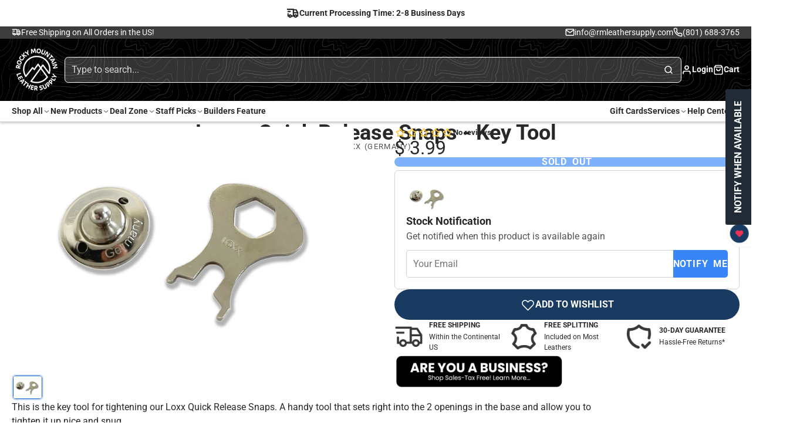

--- FILE ---
content_type: text/html; charset=utf-8
request_url: https://www.rmleathersupply.com/products/belt-buckles-diplomat-single-prong-solid-brass?view=quick-view&section_id=s_product-quick-view
body_size: 3076
content:
<div id="shopify-section-s_product-quick-view" class="shopify-section">






<div class="quick-view-demo">
    <div id="ProductQuickView">
        <link href="//www.rmleathersupply.com/cdn/shop/t/127/assets/product-quick-view.css?v=149380381834737317801760698364" rel="stylesheet" type="text/css" media="all" onload="loadStyle(this)">
        
        <link href="//www.rmleathersupply.com/cdn/shop/t/127/assets/product-options-radio.css?v=59790910875041421411760698361" rel="stylesheet" type="text/css" media="all" onload="loadStyle(this)">
        <link href="//www.rmleathersupply.com/cdn/shop/t/127/assets/product-variant-selector.css?v=168846298007677659011760698369" rel="stylesheet" type="text/css" media="all" onload="loadStyle(this)">
        <link href="//www.rmleathersupply.com/cdn/shop/t/127/assets/product-options-swatch.css?v=51558611574545594581760698361" rel="stylesheet" type="text/css" media="all" onload="loadStyle(this)">
        <link href="//www.rmleathersupply.com/cdn/shop/t/127/assets/slideshow-blaze.css?v=40496813818592521561760698377" rel="stylesheet" type="text/css" media="all" onload="loadStyle(this)">
        <product-variant-provider
            id="s_product-quick-view-variant-provider"
            product-url="/products/belt-buckles-diplomat-single-prong-solid-brass?view=quick-view" 
            section-id="s_product-quick-view"
            
            initial-variant-id="42408373763" 
            initial-options-state="2743031267644"
            initial-image-position=""
            
        >
            <product-quick-view section-id="s_product-quick-view" class="#product-quick-view " style="--product-quick-view-gallery-width: 60%;">
                <modal-close class="#product-quick-view-close" section-id="s_product-quick-view">
                    


<svg class="#icon" >
            <use href="#svg-icon-x"></use>
        </svg>
                </modal-close>
                <div class="#product-quick-view-inner">
                    <div class="#product-quick-view-gallery"><link href="//www.rmleathersupply.com/cdn/shop/t/127/assets/slideshow-blaze.css?v=40496813818592521561760698377" rel="stylesheet" type="text/css" media="all" onload="loadStyle(this)">

<slideshow-blaze 
    class="#slideshow-blaze " 
    section-id="s_product-quick-view" 
    
    
    
    initial-index="0"
    
>
    <div class="blaze-slider #slideshow-blaze-slider" style="--slides-to-show: 1; --slide-gap: 0px;" data-element="blaze">
        <div class="blaze-container">
            
                <button class="blaze-next #slideshow-blaze-next" aria-label="Go to next slide" data-element="nav">
                    


<svg class="#icon" >
            <use href="#svg-icon-angle-right"></use>
        </svg>
                </button>
                <button class="blaze-prev #slideshow-blaze-prev" aria-label="Go to previous slide" data-element="nav">
                    


<svg class="#icon" >
            <use href="#svg-icon-angle-left"></use>
        </svg>
                </button>
            
            <div class="blaze-track-container #slideshow-blaze-track-container">
                <div class="blaze-track">
                    
    
    
        
        <div class="#product-quick-view-media" data-element="media" data-position="1">
            
                    <div class="
    #media 
    
    
    
    
    @animate-loading
" style="--image-fit: cover;">
        <img 
            class="#media-image "
            alt="Belt Buckles - Diplomat Single Prong (Solid Brass) - Rocky Mountain Leather Supply"
            width="4096"
            height="2979"
            loading="lazy"
            style="
                --image-position: 50.0% 50.0%; 
                --image-ar-height: 2979; 
                --image-ar-width: 4096;
                
                --image-mobile-ar-height: 2979;
                --image-mobile-ar-width: 4096;
                
            "
            onload="lazyImageOnLoad(this)"
            
                
                
                
                src="//www.rmleathersupply.com/cdn/shop/products/Solid_Brass_Belt_Buckle_West_End_Premium_Made_in_USA_Europe_1_inch_38mm_39mm_a41d0e5e-06c9-4025-858c-ec63ba407901_600x.jpg?v=1565969271"
                srcset="//www.rmleathersupply.com/cdn/shop/products/Solid_Brass_Belt_Buckle_West_End_Premium_Made_in_USA_Europe_1_inch_38mm_39mm_a41d0e5e-06c9-4025-858c-ec63ba407901_600x.jpg?v=1565969271, //www.rmleathersupply.com/cdn/shop/products/Solid_Brass_Belt_Buckle_West_End_Premium_Made_in_USA_Europe_1_inch_38mm_39mm_a41d0e5e-06c9-4025-858c-ec63ba407901_1200x.jpg?v=1565969271 2x, //www.rmleathersupply.com/cdn/shop/products/Solid_Brass_Belt_Buckle_West_End_Premium_Made_in_USA_Europe_1_inch_38mm_39mm_a41d0e5e-06c9-4025-858c-ec63ba407901_1800x.jpg?v=1565969271 3x"
            
        />
        
        
    <div class="#media-image-loading-placeholder"></div>
    
</div>

                
        </div>
    

                </div>
            </div>
            
        </div>
    </div>
</slideshow-blaze>

<script type="module" src="//www.rmleathersupply.com/cdn/shop/t/127/assets/slideshow-blaze.js?v=23509213395211518451760698377"></script>
                    </div>
                    <div class="#product-quick-view-info" data-element="product-meta">
                        
                        
                                
                            
                                <div class="#product-quick-view-info-block @type:title" data-meta-block >
                                    
                                    
                                            



<link href="//www.rmleathersupply.com/cdn/shop/t/127/assets/product-title.css?v=181594260211871743861760698368" rel="stylesheet" type="text/css" media="all" onload="loadStyle(this)">



<div class="#product-title" style="--product-title-badge-size: 1.0rem;">
    
        
    
    

    
    <h1 class="#heading" style="--heading-scale: 0.8;">
        
            <span class="#text-truncate" style="--text-truncate-lines: 3">
                
        <a class="reset-link" href="/products/belt-buckles-diplomat-single-prong-solid-brass">"Diplomat" Belt Buckle (Solid Brass)</a>
    
            </span>
        
    </h1>
     </div>
                                        
                                
                                </div>
                            
                        
                                
                            
                                <div class="#product-quick-view-info-block @type:rating" data-meta-block >
                                    
                                    
                                            
                                            

<div class="#star-rating ">
        <div class="#star-rating-stars"><svg class="#star-rating-item @state:full">
                        
    <use href="#svg-icon-rating-star"></use>

                    </svg><svg class="#star-rating-item @state:full">
                        
    <use href="#svg-icon-rating-star"></use>

                    </svg><svg class="#star-rating-item @state:full">
                        
    <use href="#svg-icon-rating-star"></use>

                    </svg><svg class="#star-rating-item @state:full">
                        
    <use href="#svg-icon-rating-star"></use>

                    </svg><svg class="#star-rating-item @state:full">
                        
    <use href="#svg-icon-rating-star"></use>

                    </svg></div>
        
            <div class="#star-rating-counter">
                <span class="#star-rating-counter-value">10</span>
                
                    
                        reviews
                    
                
            </div>
         
    </div>
                                    
                                
                                </div>
                            
                        
                                
                            
                                <div class="#product-quick-view-info-block @type:price" data-meta-block >
                                    
                                    
                                            <link href="//www.rmleathersupply.com/cdn/shop/t/127/assets/product-price.css?v=182065744756015745561760698362" rel="stylesheet" type="text/css" media="all" onload="loadStyle(this)">
                                            <product-variant-listener section-id="s_product-quick-view" emptyable id="b-s_product-quick-view-2">



<div class="#product-price @show-savings " 
    style="--product-price-font-size: 2.0rem;">
    <div class="#product-price-value">
        

<div class="#price "> 
<div class="#price-inner">
  <div class="#price-item @regular  ">
    <div class="#price-item-heading ">Price</div>
    <div class="#price-item-value">
      <span class="#price-value"><span class="money">$ 9.99 </span></span>
    </div>
  </div></div>
      
  
</div>
    </div><div class="#product-price-tax-note">Tax included. <a href="/policies/shipping-policy">Shipping</a> calculated at checkout.</div><div class="#product-price-installements"><form method="post" action="/cart/add" id="product-form-installment-s_product-quick-view" accept-charset="UTF-8" class="shopify-product-form" enctype="multipart/form-data"><input type="hidden" name="form_type" value="product" /><input type="hidden" name="utf8" value="✓" /><input type="hidden" name="id" value="42408373763">
                <input type="hidden" name="product-id" value="10642970819" /><input type="hidden" name="section-id" value="s_product-quick-view" /></form></div></div></product-variant-listener>
                                        
                                
                                </div>
                            
                        
                                
                            
                                <div class="#product-quick-view-info-block @type:variant_selector" data-meta-block >
                                    
                                    <link href="//www.rmleathersupply.com/cdn/shop/t/127/assets/product-variant-selector.css?v=168846298007677659011760698369" rel="stylesheet" type="text/css" media="all" onload="loadStyle(this)">



<product-variant-listener section-id="s_product-quick-view" id="b-s_product-quick-view-3">
    <input type="hidden" name="id" value="42408373763" form="productForms_product-quick-view">
    <product-variant-selector section-id="s_product-quick-view">
        <div class="#product-variant-selector js-only" ><div class="#product-variant-selector-item">
                    <h2 class="#product-variant-selector-item-heading">
                        Choose Option:
                        
                            <span class="#product-variant-selector-item-heading-value">26mm (1.00")</span>
                        
                    </h2>
                    <div class="#product-variant-selector-item-body"><link href="//www.rmleathersupply.com/cdn/shop/t/127/assets/product-options-radio.css?v=59790910875041421411760698361" rel="stylesheet" type="text/css" media="all" onload="loadStyle(this)">
                            

<link href="//www.rmleathersupply.com/cdn/shop/t/127/assets/product-options-radio.css?v=59790910875041421411760698361" rel="stylesheet" type="text/css" media="all" onload="loadStyle(this)">

<div class="#product-options-radio " style="--columns: auto;">
    



    <label class="#product-options-radio-item" for="choose-option26mm-1-00-quot10642970819s_product-quick-view">
        <input 
            id="choose-option26mm-1-00-quot10642970819s_product-quick-view"
            type="radio"
            class="#product-options-radio-item-input visually-hidden "
            
            name="Choose Option"
            data-option-index="0"
            data-option-value-id="2743031267644"
            value="26mm (1.00&quot;)"
            checked
             
                data-variant-id="42408373763"
            
            
            
        >
        
        
            <div class="#product-options-radio-item-body">
                <div class="#product-options-radio-item-value">
                <div class="#product-options-radio-item-title">
                    26mm (1.00")</div><div class="#product-options-radio-item-price @invisible">
                        


<svg class="#icon" >
            <use href="#svg-icon-plus"></use>
        </svg>
                        <span class="money">$ 0.00 </span>
                    </div></div>
        
            </div> 
        
        
    </label>

    <label class="#product-options-radio-item" for="choose-option31-5mm-1-25-quot10642970819s_product-quick-view">
        <input 
            id="choose-option31-5mm-1-25-quot10642970819s_product-quick-view"
            type="radio"
            class="#product-options-radio-item-input visually-hidden "
            
            name="Choose Option"
            data-option-index="0"
            data-option-value-id="2743031300412"
            value="31.5mm (1.25&quot;)"
            
             
                data-variant-id="42408373699"
            
            
            
        >
        
        
            <div class="#product-options-radio-item-body">
                <div class="#product-options-radio-item-value">
                <div class="#product-options-radio-item-title">
                    31.5mm (1.25")</div><div class="#product-options-radio-item-price ">
                        


<svg class="#icon" >
            <use href="#svg-icon-plus"></use>
        </svg>
                        <span class="money">$ 1.00 </span>
                    </div></div>
        
            </div> 
        
        
    </label>

    <label class="#product-options-radio-item" for="choose-option38mm-1-50-quot10642970819s_product-quick-view">
        <input 
            id="choose-option38mm-1-50-quot10642970819s_product-quick-view"
            type="radio"
            class="#product-options-radio-item-input visually-hidden !sold-out"
            
            name="Choose Option"
            data-option-index="0"
            data-option-value-id="3279636922684"
            value="38mm (1.50&quot;)"
            
             
                data-variant-id="48901666996540"
            
            
            
        >
        
        
            <div class="#product-options-radio-item-body">
                <div class="#product-options-radio-item-value">
                <div class="#product-options-radio-item-title">
                    38mm (1.50")</div><div class="#product-options-radio-item-price ">
                        


<svg class="#icon" >
            <use href="#svg-icon-plus"></use>
        </svg>
                        <span class="money">$ 1.00 </span>
                    </div></div>
        
            </div> 
        
        
    </label>
</div></div>
                </div></div>
    </product-variant-selector>
</product-variant-listener>

                                
                                </div>
                            
                        
                                
                            
                                <div class="#product-quick-view-info-block @type:buy_buttons" data-meta-block >
                                    
                                    <link href="//www.rmleathersupply.com/cdn/shop/t/127/assets/product-form.css?v=161741004793845111581760698354" rel="stylesheet" type="text/css" media="all" onload="loadStyle(this)">


   
<form method="post" action="/contact#contactForms_product-quick-view" id="contactForms_product-quick-view" accept-charset="UTF-8" class="contact-form"><input type="hidden" name="form_type" value="contact" /><input type="hidden" name="utf8" value="✓" /></form><product-form
    class="#product-form"
    section-id="s_product-quick-view"
><form method="post" action="/cart/add" id="productForms_product-quick-view" accept-charset="UTF-8" class="shopify-product-form" enctype="multipart/form-data" novalidate="novalidate" data-type="add-to-cart-form"><input type="hidden" name="form_type" value="product" /><input type="hidden" name="utf8" value="✓" /><product-variant-listener section-id="s_product-quick-view" id="b-s_product-quick-view-4" emptyable>
            
                <div class="form"><div class="#product-form-add-to-cart"><product-to-cart 
    variant-id="42408373763"
    section-id="s_product-quick-view"
    
        form-child
    
>
    <button 
    class="#button @tier:primary @display-style:solid @size:lg @block"
    style=""
    
    
    
    
    
    
    
        type="submit"
    
    
    
    
       data-element="to-cart-button" 
    >
    
        Add to cart
    <div class="#spinner @size:md" style="">
    <div></div>
    <div></div>
    <div></div>
</div></button> 
</product-to-cart>

                    </div>

                    
                        <product-dynamic-checkout section-id="s_product-quick-view">
                            <div data-shopify="payment-button" class="shopify-payment-button"> <shopify-accelerated-checkout recommended="{&quot;supports_subs&quot;:true,&quot;supports_def_opts&quot;:false,&quot;name&quot;:&quot;shop_pay&quot;,&quot;wallet_params&quot;:{&quot;shopId&quot;:5010021,&quot;merchantName&quot;:&quot;Rocky Mountain Leather Supply&quot;,&quot;personalized&quot;:true}}" fallback="{&quot;supports_subs&quot;:true,&quot;supports_def_opts&quot;:true,&quot;name&quot;:&quot;buy_it_now&quot;,&quot;wallet_params&quot;:{}}" access-token="c5d5af319a3087426b0d35920ac6ea68" buyer-country="US" buyer-locale="en" buyer-currency="USD" variant-params="[{&quot;id&quot;:42408373763,&quot;requiresShipping&quot;:true},{&quot;id&quot;:42408373699,&quot;requiresShipping&quot;:true},{&quot;id&quot;:48901666996540,&quot;requiresShipping&quot;:true}]" shop-id="5010021" enabled-flags="[&quot;d6d12da0&quot;]" > <div class="shopify-payment-button__button" role="button" disabled aria-hidden="true" style="background-color: transparent; border: none"> <div class="shopify-payment-button__skeleton">&nbsp;</div> </div> <div class="shopify-payment-button__more-options shopify-payment-button__skeleton" role="button" disabled aria-hidden="true">&nbsp;</div> </shopify-accelerated-checkout> <small id="shopify-buyer-consent" class="hidden" aria-hidden="true" data-consent-type="subscription"> This item is a recurring or deferred purchase. By continuing, I agree to the <span id="shopify-subscription-policy-button">cancellation policy</span> and authorize you to charge my payment method at the prices, frequency and dates listed on this page until my order is fulfilled or I cancel, if permitted. </small> </div>
                        </product-dynamic-checkout>
                    
                    
                </div>
            
        </product-variant-listener><input type="hidden" name="product-id" value="10642970819" /><input type="hidden" name="section-id" value="s_product-quick-view" /></form></product-form>



    <script type="module" src="//www.rmleathersupply.com/cdn/shop/t/127/assets/product-dynamic-checkout.js?v=142312881311815161381760698353"></script>



                                
                                </div>
                            
                        
                        <product-variant-listener class="#product-quick-view-info-footer" section-id="s_product-quick-view" id="s_product-quick-view-view-more-link">
                            <a href="/products/belt-buckles-diplomat-single-prong-solid-brass?variant=42408373763" class="#product-quick-view-product-link reset-link">
                                More product details
                                


<svg class="#icon" >
            <use href="#svg-icon-angle-right"></use>
        </svg>
                            </a>
                        </product-variant-listener>
                    </div>
                </div>
            </product-quick-view>
        </product-variant-provider>
    </div>
</div>

</div>

--- FILE ---
content_type: text/css
request_url: https://www.rmleathersupply.com/cdn/shop/t/127/assets/bg-pattern.css?v=109790543772454174501760698290
body_size: -3
content:
.\#bg-pattern{--bg-pattern-opacity: .36;--bg-pattern-animation-name: none;--bg-pattern-animation-direction: normal;--bg-pattern-animation-speed: 2.5s;--bg-pattern-animation-speed-mult: 1;--bg-pattern-top: auto;--bg-pattern-left: auto;--bg-pattern-right: auto;--bg-pattern-bottom: auto;--bg-pattern-width: 100%;--bg-pattern-height: 100%;position:relative;overflow:hidden;background:var(--bg-pattern-color, transparent);height:100%}@media (prefers-reduced-motion: reduce){.\#bg-pattern{--bg-pattern-animation-speed: 1s}}.\#bg-pattern.\@animation\:top{--bg-pattern-animation-name: pattern-top;--bg-pattern-bottom: calc(var(--bg-pattern-size) * -1);--bg-pattern-height: calc(100% + var(--bg-pattern-size))}.\#bg-pattern.\@animation\:top-right{--bg-pattern-animation-name: pattern-top-right;--bg-pattern-bottom: calc(var(--bg-pattern-size) * -1);--bg-pattern-left: calc(var(--bg-pattern-size) * -1);--bg-pattern-width: calc(100% + var(--bg-pattern-size));--bg-pattern-height: calc(100% + var(--bg-pattern-size))}.\#bg-pattern.\@animation\:right{--bg-pattern-animation-name: pattern-right;--bg-pattern-width: calc(100% + var(--bg-pattern-size));--bg-pattern-left: calc(var(--bg-pattern-size) * -1)}.\#bg-pattern.\@animation\:bottom-right{--bg-pattern-animation-name: pattern-bottom-right;--bg-pattern-width: calc(100% + var(--bg-pattern-size));--bg-pattern-height: calc(100% + var(--bg-pattern-size));--bg-pattern-top: calc(var(--bg-pattern-size) * -1);--bg-pattern-left: calc(var(--bg-pattern-size) * -1)}.\#bg-pattern.\@animation\:bottom{--bg-pattern-animation-name: pattern-bottom;--bg-pattern-top: calc(var(--bg-pattern-size) * -1);--bg-pattern-height: calc(100% + var(--bg-pattern-size))}.\#bg-pattern.\@animation\:bottom-left{--bg-pattern-animation-name: pattern-bottom-left;--bg-pattern-width: calc(100% + var(--bg-pattern-size));--bg-pattern-height: calc(100% + var(--bg-pattern-size));--bg-pattern-top: calc(var(--bg-pattern-size) * -1);--bg-pattern-right: calc(var(--bg-pattern-size) * -1)}.\#bg-pattern.\@animation\:left{--bg-pattern-animation-name: pattern-left;--bg-pattern-width: calc(100% + var(--bg-pattern-size));--bg-pattern-right: calc(var(--bg-pattern-size) * -1)}.\#bg-pattern.\@animation\:top-left{--bg-pattern-animation-name: pattern-top-left;--bg-pattern-width: calc(100% + var(--bg-pattern-size));--bg-pattern-height: calc(100% + var(--bg-pattern-size));--bg-pattern-bottom: calc(var(--bg-pattern-size) * -1);--bg-pattern-right: calc(var(--bg-pattern-size) * -1)}.\#bg-pattern.\@animation\:blink{--bg-pattern-animation-name: pattern-blink;--bg-pattern-animation-direction: alternate}.\#bg-pattern-figure{top:var(--bg-pattern-top);left:var(--bg-pattern-left);right:var(--bg-pattern-right);bottom:var(--bg-pattern-bottom);width:var(--bg-pattern-width);height:var(--bg-pattern-height);position:absolute;will-change:transform;isolation:isolate;opacity:var(--bg-pattern-opacity);mask-size:var(--bg-pattern-size) auto;mask-image:var(--bg-pattern-src);mask-repeat:repeat;-webkit-mask-image:var(--bg-pattern-src);-webkit-mask-size:var(--bg-pattern-size) auto;-webkit-mask-repeat:repeat}@supports (mask-image: none) or (-webkit-mask-image: none){.\#bg-pattern-figure{background:var(--color-scheme-pattern)}}@media (min-width: 992px){.\#bg-pattern-figure{animation:var(--bg-pattern-animation-name) calc(var(--bg-pattern-animation-speed) * var(--bg-pattern-animation-speed-mult)) var(--bg-pattern-animation-direction) infinite linear}}@media (min-width: 992px) and (prefers-reduced-motion: reduce){.\#bg-pattern-figure{animation-duration:calc(var(--bg-pattern-animation-speed) * 5)}}.\#bg-pattern-content{position:relative}@keyframes pattern-top{0%{transform:translateZ(0)}to{transform:translate3d(0,calc(var(--bg-pattern-size) * -1),0)}}@keyframes pattern-top-right{0%{transform:translateZ(0)}to{transform:translate3d(var(--bg-pattern-size),calc(var(--bg-pattern-size) * -1),0)}}@keyframes pattern-right{0%{transform:translateZ(0)}to{transform:translate3d(var(--bg-pattern-size),0,0)}}@keyframes pattern-bottom-right{0%{transform:translateZ(0)}to{transform:translate3d(var(--bg-pattern-size),var(--bg-pattern-size),0)}}@keyframes pattern-bottom{0%{transform:translateZ(0)}to{transform:translate3d(0,var(--bg-pattern-size),0)}}@keyframes pattern-bottom-left{0%{transform:translateZ(0)}to{transform:translate3d(calc(var(--bg-pattern-size) * -1),var(--bg-pattern-size),0)}}@keyframes pattern-left{0%{transform:translateZ(0)}to{transform:translate3d(calc(var(--bg-pattern-size) * -1),0,0)}}@keyframes pattern-top-left{0%{transform:translateZ(0)}to{transform:translate3d(calc(var(--bg-pattern-size) * -1),calc(var(--bg-pattern-size) * -1),0)}}@keyframes pattern-blink{to{opacity:1}}
/*# sourceMappingURL=/cdn/shop/t/127/assets/bg-pattern.css.map?v=109790543772454174501760698290 */


--- FILE ---
content_type: text/css
request_url: https://www.rmleathersupply.com/cdn/shop/t/127/assets/slideshow-inline-blaze.css?v=111220177556094840141760698378
body_size: 61
content:
.\#slideshow-inline-blaze{display:block;position:relative}@media (min-width: 992px){.\#slideshow-inline-blaze.\@clipped{overflow-x:clip}}.\#slideshow-inline-blaze-overlay{position:absolute;top:calc(var(--section-body-spacing) * -1);left:0;width:100%;height:calc(100% + var(--section-body-spacing) * 2);z-index:1;pointer-events:none;display:flex}@media (max-width: 991px){.\#slideshow-inline-blaze-overlay{opacity:0}}.\#slideshow-inline-blaze-overlay>div{flex-grow:1;flex-shrink:0}.\#slideshow-inline-blaze-overlay-center{--width: calc(var(--container-width) - var(--container-spacer) * 2);margin-left:auto;margin-right:auto;max-width:var(--width);width:100%}.\#slideshow-inline-blaze-overlay-side-left,.\#slideshow-inline-blaze-overlay-side-right{pointer-events:auto}.\#slideshow-inline-blaze-overlay-side-left{background:linear-gradient(to left,rgba(255,0,0,0),var(--color-g-bg) 30%)}.\#slideshow-inline-blaze-overlay-side-right{background:linear-gradient(to right,rgba(255,0,0,0),var(--color-g-bg) 60%)}.\#slideshow-inline-blaze:hover .\#slideshow-inline-blaze-next,.\#slideshow-inline-blaze:hover .\#slideshow-inline-blaze-prev{opacity:1}.\#slideshow-inline-blaze-slider{--slides-to-show: var(--slides-per-view) !important;--slide-gap: var(--slides-gap) !important}@media (max-width: 991px){.\#slideshow-inline-blaze-slider{--slides-to-show: var(--slides-per-view-mobile) !important;--slide-gap: var(--slides-gap) !important}}.\#slideshow-inline-blaze-slider.start .\#slideshow-inline-blaze-prev,.\#slideshow-inline-blaze-slider.end .\#slideshow-inline-blaze-next{opacity:0;pointer-events:none}.\#slideshow-inline-blaze-track-container{overflow:visible!important}.\#slideshow-inline-blaze-next,.\#slideshow-inline-blaze-prev{opacity:0;transition:var(--transition-base);cursor:pointer;position:absolute;top:50%;transform:translateY(-50%);z-index:9;display:block;border:none;color:var(--color-g-text);background-color:var(--color-g-fg);border:1px solid var(--color-g-border);padding:var(--glob-size-2);border-radius:var(--glob-border-radius-base)}@media (prefers-reduced-motion: reduce){.\#slideshow-inline-blaze-next,.\#slideshow-inline-blaze-prev{transition:0s}}@media (max-width: 991px){.\#slideshow-inline-blaze-next,.\#slideshow-inline-blaze-prev{display:none}}body.glob--border-radius-rounded .\#slideshow-inline-blaze-next,body.glob--border-radius-rounded .\#slideshow-inline-blaze-prev{border-radius:var(--glob-border-radius-circle)}.\#slideshow-inline-blaze-next .\#icon,.\#slideshow-inline-blaze-prev .\#icon{--size: 1.5rem}.\#slideshow-inline-blaze-prev{left:calc(var(--glob-size-4) * -1)}.\#slideshow-inline-blaze-next{right:calc(var(--glob-size-4) * -1)}.\#slideshow-inline-blaze-pagination{margin-top:var(--glob-gutter);display:flex;flex-wrap:wrap;gap:5px}.\#slideshow-inline-blaze-pagination.\@center{justify-content:center}.\#slideshow-inline-blaze-pagination:empty{display:none}.\#slideshow-inline-blaze-pagination>button{border:none;padding:0;background:var(--color-g-text);text-indent:-9999px;width:6px;height:6px;border-radius:var(--glob-border-radius-inner);opacity:.64;transition:var(--transition-base);cursor:pointer}@media (prefers-reduced-motion: reduce){.\#slideshow-inline-blaze-pagination>button{transition:0s}}.\#slideshow-inline-blaze-pagination>button.active{width:20px;opacity:1}@media (max-width: 991px){.\#slideshow-inline-blaze-wrapper{overflow-x:clip}}.\#slideshow-inline-blaze.\@offset-display\:none .blaze-track>*{transition:var(--transition-base)}@media (prefers-reduced-motion: reduce){.\#slideshow-inline-blaze.\@offset-display\:none .blaze-track>*{transition:0s}}@media (min-width: 992px){.\#slideshow-inline-blaze.\@offset-display\:none .blaze-track>*:not(.blaze-active){opacity:0}}
/*# sourceMappingURL=/cdn/shop/t/127/assets/slideshow-inline-blaze.css.map?v=111220177556094840141760698378 */


--- FILE ---
content_type: text/javascript
request_url: https://www.rmleathersupply.com/cdn/shop/t/127/assets/product-gallery-slider.js?v=27412884422930315261760698357
body_size: -308
content:
const{Core,Events,onBlazeLoad}=Global;customElements.define("product-gallery-slider",class extends Core{propTypes={"listen-variants":Boolean};elements={slider:"slideshow-blaze"};render(){this.prop("listen-variants")&&this.sub(Events.VARIANT_UPDATE,this._onVariantChange),this.sub(Events.PRODUCT_GALLERY_SLIDE_CHANGE,this._changeSlide),onBlazeLoad(this._handleSlider.bind(this))}_onVariantChange({imageIndex}){imageIndex>=0&&(this.pub(Events.PRODUCT_GALLERY_SLIDE_CHANGE,imageIndex),this._changeSlide(imageIndex))}async _handleSlider(){await customElements.whenDefined(this.elements.slider),this.$("slider").slider.onSlide(this._handleSlideChange.bind(this))}_handleSlideChange(index){this.pub(Events.PRODUCT_GALLERY_SLIDE_CHANGE,index)}_changeSlide(index){this.$("slider")?.slideTo(index)}});
//# sourceMappingURL=/cdn/shop/t/127/assets/product-gallery-slider.js.map?v=27412884422930315261760698357


--- FILE ---
content_type: image/svg+xml
request_url: https://flagicons.lipis.dev/flags/1x1/uz.svg
body_size: -35
content:
<svg xmlns="http://www.w3.org/2000/svg" xmlns:xlink="http://www.w3.org/1999/xlink" id="flag-icons-uz" viewBox="0 0 512 512">
  <path fill="#1eb53a" d="M0 341.3h512V512H0z"/>
  <path fill="#0099b5" d="M0 0h512v170.7H0z"/>
  <path fill="#ce1126" d="M0 163.8h512v184.4H0z"/>
  <path fill="#fff" d="M0 174h512v164H0z"/>
  <circle cx="143.4" cy="81.9" r="61.4" fill="#fff"/>
  <circle cx="163.8" cy="81.9" r="61.4" fill="#0099b5"/>
  <g fill="#fff" transform="translate(278.5 131)scale(2.048)">
    <g id="uz-e">
      <g id="uz-d">
        <g id="uz-c">
          <g id="uz-b">
            <path id="uz-a" d="M0-6-1.9-.3 1 .7"/>
            <use xlink:href="#uz-a" width="100%" height="100%" transform="scale(-1 1)"/>
          </g>
          <use xlink:href="#uz-b" width="100%" height="100%" transform="rotate(72)"/>
        </g>
        <use xlink:href="#uz-b" width="100%" height="100%" transform="rotate(-72)"/>
        <use xlink:href="#uz-c" width="100%" height="100%" transform="rotate(144)"/>
      </g>
      <use xlink:href="#uz-d" width="100%" height="100%" y="-24"/>
      <use xlink:href="#uz-d" width="100%" height="100%" y="-48"/>
    </g>
    <use xlink:href="#uz-e" width="100%" height="100%" x="24"/>
    <use xlink:href="#uz-e" width="100%" height="100%" x="48"/>
    <use xlink:href="#uz-d" width="100%" height="100%" x="-48"/>
    <use xlink:href="#uz-d" width="100%" height="100%" x="-24"/>
    <use xlink:href="#uz-d" width="100%" height="100%" x="-24" y="-24"/>
  </g>
</svg>


--- FILE ---
content_type: image/svg+xml
request_url: https://flagicons.lipis.dev/flags/1x1/cl.svg
body_size: -123
content:
<svg xmlns="http://www.w3.org/2000/svg" id="flag-icons-cl" viewBox="0 0 512 512">
  <defs>
    <clipPath id="cl-a">
      <path fill-opacity=".7" d="M0 0h708.7v708.7H0z"/>
    </clipPath>
  </defs>
  <g fill-rule="evenodd" clip-path="url(#cl-a)" transform="scale(.722)">
    <path fill="#fff" d="M354.3 0H1063v354.3H354.3z"/>
    <path fill="#0039a6" d="M0 0h354.3v354.3H0z"/>
    <path fill="#fff" d="m232.3 265.3-55-41.1-54.5 41.5 20.3-67.5-54.5-41.7 67.4-.6 21-67.3 21.3 67.2h67.5L211.4 198z"/>
    <path fill="#d52b1e" d="M0 354.3h1063v354.4H0z"/>
  </g>
</svg>


--- FILE ---
content_type: text/javascript
request_url: https://static.growave.io/growave-build/3873.9a02e396.js
body_size: 3086
content:
"use strict";(gwWebpackGlobal.webpackChunkstorefront_spa=gwWebpackGlobal.webpackChunkstorefront_spa||[]).push([[3873],{63873:(e,t,r)=>{r.d(t,{A:()=>Y});var n=r(98088),o=r(29529),a=r(58275),s=r(92811),i=r(39845),l=r(71676),c=r(20105),g=r(31209);function $(e){(0,n.kZQ)(e,"svelte-1ko75hr",".gw-rv-total-rate-bar.svelte-1ko75hr{display:flex;align-items:center;gap:var(--gw-space-150)}.gw-rv-total-rate-bar__text.svelte-1ko75hr{width:var(--gw-width-300);text-align:center}.gw-rv-total-rate-bar__rating.svelte-1ko75hr{min-width:var(--gw-width-600);display:flex;align-items:center;justify-content:flex-end}.gw-rv-total-rate-bar__count.svelte-1ko75hr{min-width:var(--gw-width-500)}.gw-rv-total-rate-bar.svelte-1ko75hr .gw-progress-bar__inner{height:var(--gw-height-150)}")}function p(e){let t;return{c(){t=(0,n.Qq7)(e[1])},m(e,r){(0,n.Yry)(e,t,r)},p(e,r){2&r&&(0,n.iQh)(t,e[1])},d(e){e&&(0,n.YoD)(t)}}}function w(e){let t,r,o;var a=e[3]?.filled;return a&&(t=(0,n.obh)(a,{})),{c(){t&&(0,n.N0i)(t.$$.fragment),r=(0,n.Iex)()},m(e,a){t&&(0,n.wSR)(t,e,a),(0,n.Yry)(e,r,a),o=!0},p(e,o){if(8&o&&a!==(a=e[3]?.filled)){if(t){(0,n.V44)();const e=t;(0,n.Tn8)(e.$$.fragment,1,0,(()=>{(0,n.Hbl)(e,1)})),(0,n.GYV)()}a?(t=(0,n.obh)(a,{}),(0,n.N0i)(t.$$.fragment),(0,n.c7F)(t.$$.fragment,1),(0,n.wSR)(t,r.parentNode,r)):t=null}},i(e){o||(t&&(0,n.c7F)(t.$$.fragment,e),o=!0)},o(e){t&&(0,n.Tn8)(t.$$.fragment,e),o=!1},d(e){e&&(0,n.YoD)(r),t&&(0,n.Hbl)(t,e)}}}function u(e){let t,r=`${e[0]}`;return{c(){t=(0,n.Qq7)(r)},m(e,r){(0,n.Yry)(e,t,r)},p(e,o){1&o&&r!==(r=`${e[0]}`)&&(0,n.iQh)(t,r)},d(e){e&&(0,n.YoD)(t)}}}function v(e){let t,r,o,s,i,g,$,v,d,m,f,b;return s=new a.A({props:{component:"span",variant:"body-lg",tone:"inherit",alignment:"center",$$slots:{default:[p]},$$scope:{ctx:e}}}),g=new l.A({props:{width:12,height:12,viewBox:"0 0 20 20",title:"star rating icon",$$slots:{default:[w]},$$scope:{ctx:e}}}),v=new c.A({props:{progress:e[2],animation:!1,barColor:"--gw-rv-icon-starColor"}}),f=new a.A({props:{component:"span",variant:"body-lg",tone:"inherit",$$slots:{default:[u]},$$scope:{ctx:e}}}),{c(){t=(0,n.ND4)("li"),r=(0,n.ND4)("div"),o=(0,n.ND4)("div"),(0,n.N0i)(s.$$.fragment),i=(0,n.xem)(),(0,n.N0i)(g.$$.fragment),$=(0,n.xem)(),(0,n.N0i)(v.$$.fragment),d=(0,n.xem)(),m=(0,n.ND4)("div"),(0,n.N0i)(f.$$.fragment),(0,n.CFu)(o,"class","gw-rv-total-rate-bar__text svelte-1ko75hr"),(0,n.CFu)(r,"class","gw-rv-total-rate-bar__rating svelte-1ko75hr"),(0,n.CFu)(m,"class","gw-rv-total-rate-bar__count svelte-1ko75hr"),(0,n.CFu)(t,"class","gw-rv-total-rate-bar svelte-1ko75hr")},m(e,a){(0,n.Yry)(e,t,a),(0,n.BCw)(t,r),(0,n.BCw)(r,o),(0,n.wSR)(s,o,null),(0,n.BCw)(r,i),(0,n.wSR)(g,r,null),(0,n.BCw)(t,$),(0,n.wSR)(v,t,null),(0,n.BCw)(t,d),(0,n.BCw)(t,m),(0,n.wSR)(f,m,null),b=!0},p(e,[t]){const r={};66&t&&(r.$$scope={dirty:t,ctx:e}),s.$set(r);const n={};72&t&&(n.$$scope={dirty:t,ctx:e}),g.$set(n);const o={};4&t&&(o.progress=e[2]),v.$set(o);const a={};65&t&&(a.$$scope={dirty:t,ctx:e}),f.$set(a)},i(e){b||((0,n.c7F)(s.$$.fragment,e),(0,n.c7F)(g.$$.fragment,e),(0,n.c7F)(v.$$.fragment,e),(0,n.c7F)(f.$$.fragment,e),b=!0)},o(e){(0,n.Tn8)(s.$$.fragment,e),(0,n.Tn8)(g.$$.fragment,e),(0,n.Tn8)(v.$$.fragment,e),(0,n.Tn8)(f.$$.fragment,e),b=!1},d(e){e&&(0,n.YoD)(t),(0,n.Hbl)(s),(0,n.Hbl)(g),(0,n.Hbl)(v),(0,n.Hbl)(f)}}}function d(e,t,r){let o,a,{reviewsCount:s}=t,{reviewCount:l}=t,{rate:c}=t;const $=(0,g.A)(i.I).getIconCollection();return(0,n.j0C)(e,$,(e=>r(3,a=e))),e.$$set=e=>{"reviewsCount"in e&&r(5,s=e.reviewsCount),"reviewCount"in e&&r(0,l=e.reviewCount),"rate"in e&&r(1,c=e.rate)},e.$$.update=()=>{33&e.$$.dirty&&r(2,o=l/s*100)},[l,c,o,a,$,s]}class m extends n.r7T{constructor(e){super(),(0,n.TsN)(this,e,d,v,n.jXN,{reviewsCount:5,reviewCount:0,rate:1},$)}}const f=m;function b(e){(0,n.kZQ)(e,"svelte-1a4v5bi",".gw-rv-total-rate.svelte-1a4v5bi{min-width:276px;display:flex;flex-direction:column;gap:var(--gw-space-200)}.gw-rv-total-rate__bars.svelte-1a4v5bi{display:flex;flex-direction:column;gap:var(--gw-space-050);flex:1;padding:0;margin:0;list-style:none}")}function h(e,t,r){const n=e.slice();return n[5]=t[r],n}function C(e){let t,r=e[0].toFixed(1)+"";return{c(){t=(0,n.Qq7)(r)},m(e,r){(0,n.Yry)(e,t,r)},p(e,o){1&o&&r!==(r=e[0].toFixed(1)+"")&&(0,n.iQh)(t,r)},d(e){e&&(0,n.YoD)(t)}}}function x(e){let t;return{c(){t=(0,n.Qq7)(e[4])},m(e,r){(0,n.Yry)(e,t,r)},p(e,r){16&r&&(0,n.iQh)(t,e[4])},d(e){e&&(0,n.YoD)(t)}}}function y(e){let t,r,o,i,l,c;return t=new a.A({props:{component:"span",variant:"heading-lg",tone:"inherit",$$slots:{default:[C]},$$scope:{ctx:e}}}),o=new s.A({props:{rating:e[0],emptyIconTitle:e[3]}}),l=new a.A({props:{component:"span",variant:"body-lg",$$slots:{default:[x]},$$scope:{ctx:e}}}),{c(){(0,n.N0i)(t.$$.fragment),r=(0,n.xem)(),(0,n.N0i)(o.$$.fragment),i=(0,n.xem)(),(0,n.N0i)(l.$$.fragment)},m(e,a){(0,n.wSR)(t,e,a),(0,n.Yry)(e,r,a),(0,n.wSR)(o,e,a),(0,n.Yry)(e,i,a),(0,n.wSR)(l,e,a),c=!0},p(e,r){const n={};257&r&&(n.$$scope={dirty:r,ctx:e}),t.$set(n);const a={};1&r&&(a.rating=e[0]),8&r&&(a.emptyIconTitle=e[3]),o.$set(a);const s={};272&r&&(s.$$scope={dirty:r,ctx:e}),l.$set(s)},i(e){c||((0,n.c7F)(t.$$.fragment,e),(0,n.c7F)(o.$$.fragment,e),(0,n.c7F)(l.$$.fragment,e),c=!0)},o(e){(0,n.Tn8)(t.$$.fragment,e),(0,n.Tn8)(o.$$.fragment,e),(0,n.Tn8)(l.$$.fragment,e),c=!1},d(e){(0,n.Hbl)(t,e),e&&(0,n.YoD)(r),(0,n.Hbl)(o,e),e&&(0,n.YoD)(i),(0,n.Hbl)(l,e)}}}function F(e){let t,r;return t=new f({props:{reviewsCount:e[2],reviewCount:e[5].countReview,rate:e[5].rating}}),{c(){(0,n.N0i)(t.$$.fragment)},m(e,o){(0,n.wSR)(t,e,o),r=!0},p(e,r){const n={};4&r&&(n.reviewsCount=e[2]),2&r&&(n.reviewCount=e[5].countReview),2&r&&(n.rate=e[5].rating),t.$set(n)},i(e){r||((0,n.c7F)(t.$$.fragment,e),r=!0)},o(e){(0,n.Tn8)(t.$$.fragment,e),r=!1},d(e){(0,n.Hbl)(t,e)}}}function _(e){let t,r,a,s,i;r=new o.A({props:{blockAlign:"center",gap:"100",$$slots:{default:[y]},$$scope:{ctx:e}}});let l=[...e[1]].reverse(),c=[];for(let t=0;t<l.length;t+=1)c[t]=F(h(e,l,t));const g=e=>(0,n.Tn8)(c[e],1,1,(()=>{c[e]=null}));return{c(){t=(0,n.ND4)("div"),(0,n.N0i)(r.$$.fragment),a=(0,n.xem)(),s=(0,n.ND4)("ul");for(let e=0;e<c.length;e+=1)c[e].c();(0,n.CFu)(s,"class","gw-rv-total-rate__bars svelte-1a4v5bi"),(0,n.CFu)(t,"class","gw-rv-total-rate svelte-1a4v5bi")},m(e,o){(0,n.Yry)(e,t,o),(0,n.wSR)(r,t,null),(0,n.BCw)(t,a),(0,n.BCw)(t,s);for(let e=0;e<c.length;e+=1)c[e]&&c[e].m(s,null);i=!0},p(e,[t]){const o={};if(281&t&&(o.$$scope={dirty:t,ctx:e}),r.$set(o),6&t){let r;for(l=[...e[1]].reverse(),r=0;r<l.length;r+=1){const o=h(e,l,r);c[r]?(c[r].p(o,t),(0,n.c7F)(c[r],1)):(c[r]=F(o),c[r].c(),(0,n.c7F)(c[r],1),c[r].m(s,null))}for((0,n.V44)(),r=l.length;r<c.length;r+=1)g(r);(0,n.GYV)()}},i(e){if(!i){(0,n.c7F)(r.$$.fragment,e);for(let e=0;e<l.length;e+=1)(0,n.c7F)(c[e]);i=!0}},o(e){(0,n.Tn8)(r.$$.fragment,e),c=c.filter(Boolean);for(let e=0;e<c.length;e+=1)(0,n.Tn8)(c[e]);i=!1},d(e){e&&(0,n.YoD)(t),(0,n.Hbl)(r),(0,n.ppq)(c,e)}}}function T(e,t,r){let{averageReviewsRating:n=0}=t,{ratesInfo:o=[]}=t,{reviewsCount:a=0}=t,{emptyIconTitle:s=""}=t,{basedOnReviewsText:i}=t;return e.$$set=e=>{"averageReviewsRating"in e&&r(0,n=e.averageReviewsRating),"ratesInfo"in e&&r(1,o=e.ratesInfo),"reviewsCount"in e&&r(2,a=e.reviewsCount),"emptyIconTitle"in e&&r(3,s=e.emptyIconTitle),"basedOnReviewsText"in e&&r(4,i=e.basedOnReviewsText)},[n,o,a,s,i]}class N extends n.r7T{constructor(e){super(),(0,n.TsN)(this,e,T,_,n.jXN,{averageReviewsRating:0,ratesInfo:1,reviewsCount:2,emptyIconTitle:3,basedOnReviewsText:4},b)}}const Y=N},20105:(e,t,r)=>{r.d(t,{A:()=>g});var n=r(98088),o=r(50556);function a(e){(0,n.kZQ)(e,"svelte-ogcdm5",".gw-progress-bar.svelte-ogcdm5{width:100%}.gw-progress-bar__inner.svelte-ogcdm5{height:var(--gw-height-100);overflow:hidden;background-color:var(--gw-bg-fill-disabled);border-radius:var(--gw-border-radius-full)}.gw-progress-bar__fill.svelte-ogcdm5{width:var(--gw-progress-bar-width);height:100%;background-color:var(\n                --gw-progress-bar-color,\n                var(--gw-theme__main-color)\n            )}.gw-progress-bar__progress.svelte-ogcdm5{position:absolute;width:1px;height:1px;padding:0;margin:0;overflow:hidden;clip:rect(0 0 0 0);clip-path:inset(50%);white-space:nowrap;border:0}")}function s(e){let t,r,o,a,s=`${e[2]}%`,i=`var(${e[0]})`;return{c(){t=(0,n.ND4)("div"),o=(0,n.xem)(),a=(0,n.ND4)("progress"),(0,n.CFu)(t,"class","gw-progress-bar__fill svelte-ogcdm5"),(0,n.hgi)(t,"--gw-progress-bar-width",s),(0,n.hgi)(t,"--gw-progress-bar-color",i),(0,n.CFu)(a,"class","gw-progress-bar__progress svelte-ogcdm5"),a.value=e[2],(0,n.CFu)(a,"max","100"),(0,n.CFu)(a,"aria-valuemin","0"),(0,n.CFu)(a,"aria-valuenow",e[2]),(0,n.CFu)(a,"aria-valuemax","100")},m(e,r){(0,n.Yry)(e,t,r),(0,n.Yry)(e,o,r),(0,n.Yry)(e,a,r)},p(r,o){e=r,4&o&&s!==(s=`${e[2]}%`)&&(0,n.hgi)(t,"--gw-progress-bar-width",s),1&o&&i!==(i=`var(${e[0]})`)&&(0,n.hgi)(t,"--gw-progress-bar-color",i),4&o&&(a.value=e[2]),4&o&&(0,n.CFu)(a,"aria-valuenow",e[2])},i(o){r||(0,n.Dti)((()=>{r=(0,n.b7f)(t,e[3],e[1]),r.start()}))},o:n.lQ1,d(e){e&&(0,n.YoD)(t),e&&(0,n.YoD)(o),e&&(0,n.YoD)(a)}}}function i(e){let t,r,o,a,i=e[2]&&s(e);const l=e[6].default,c=(0,n.Of3)(l,e,e[5],null);return{c(){t=(0,n.ND4)("div"),r=(0,n.ND4)("div"),i&&i.c(),o=(0,n.xem)(),c&&c.c(),(0,n.CFu)(r,"class","gw-progress-bar__inner svelte-ogcdm5"),(0,n.CFu)(t,"class","gw-progress-bar svelte-ogcdm5")},m(e,s){(0,n.Yry)(e,t,s),(0,n.BCw)(t,r),i&&i.m(r,null),(0,n.BCw)(t,o),c&&c.m(t,null),a=!0},p(e,[t]){e[2]?i?(i.p(e,t),4&t&&(0,n.c7F)(i,1)):(i=s(e),i.c(),(0,n.c7F)(i,1),i.m(r,null)):i&&(i.d(1),i=null),c&&c.p&&(!a||32&t)&&(0,n.nkG)(c,l,e,e[5],a?(0,n.sWk)(l,e[5],t,null):(0,n.i32)(e[5]),null)},i(e){a||((0,n.c7F)(i),(0,n.c7F)(c,e),a=!0)},o(e){(0,n.Tn8)(c,e),a=!1},d(e){e&&(0,n.YoD)(t),i&&i.d(),c&&c.d(e)}}}function l(e,t,r){let n,{$$slots:a={},$$scope:s}=t,{progress:i}=t,{barColor:l=null}=t,{animation:c=!0}=t;return e.$$set=e=>{"progress"in e&&r(4,i=e.progress),"barColor"in e&&r(0,l=e.barColor),"animation"in e&&r(1,c=e.animation),"$$scope"in e&&r(5,s=e.$$scope)},e.$$.update=()=>{16&e.$$.dirty&&r(2,n=(e=>e<0?0:e>100?100:e)(i))},[l,c,n,(e,t)=>({delay:0,duration:t?300:0,easing:o.JJ,css:e=>`width: ${e};`}),i,s,a]}class c extends n.r7T{constructor(e){super(),(0,n.TsN)(this,e,l,i,n.jXN,{progress:4,barColor:0,animation:1},a)}}const g=c}}]);
//# sourceMappingURL=3873.9a02e396.js.map

--- FILE ---
content_type: image/svg+xml
request_url: https://flagicons.lipis.dev/flags/1x1/se.svg
body_size: -225
content:
<svg xmlns="http://www.w3.org/2000/svg" id="flag-icons-se" viewBox="0 0 512 512">
  <path fill="#005293" d="M0 0h512v512H0z"/>
  <path fill="#fecb00" d="M134 0v204.8H0v102.4h134V512h102.4V307.2H512V204.8H236.4V0z"/>
</svg>


--- FILE ---
content_type: image/svg+xml
request_url: https://flagicons.lipis.dev/flags/1x1/cg.svg
body_size: -120
content:
<svg xmlns="http://www.w3.org/2000/svg" id="flag-icons-cg" viewBox="0 0 512 512">
  <defs>
    <clipPath id="cg-a">
      <path fill-opacity=".7" d="M115.7 0h496.1v496h-496z"/>
    </clipPath>
  </defs>
  <g fill-rule="evenodd" stroke-width="1pt" clip-path="url(#cg-a)" transform="translate(-119.5)scale(1.032)">
    <path fill="#ff0" d="M0 0h744v496H0z"/>
    <path fill="#00ca00" d="M0 0v496L496 0z"/>
    <path fill="red" d="M248 496h496V0z"/>
  </g>
</svg>
